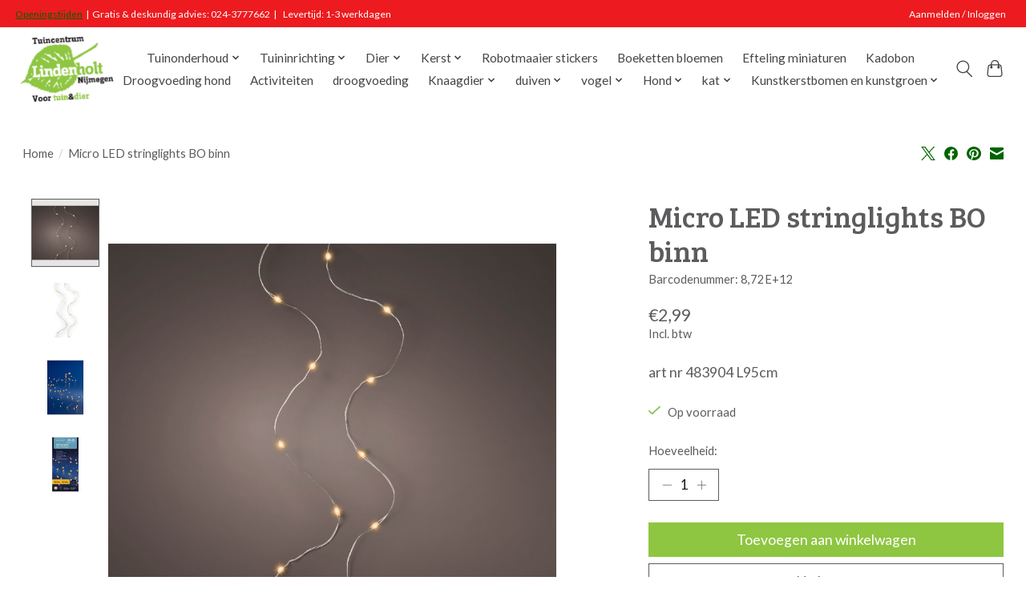

--- FILE ---
content_type: text/html;charset=utf-8
request_url: https://webshop.tuincentrumlindenholt.nl/micro-led-stringlights-bo-binn-137878056.html
body_size: 11232
content:
<!DOCTYPE html>
<html lang="nl">
  <head>
    <meta charset="utf-8"/>
<!-- [START] 'blocks/head.rain' -->
<!--

  (c) 2008-2026 Lightspeed Netherlands B.V.
  http://www.lightspeedhq.com
  Generated: 26-01-2026 @ 15:10:28

-->
<link rel="canonical" href="https://webshop.tuincentrumlindenholt.nl/micro-led-stringlights-bo-binn-137878056.html"/>
<link rel="alternate" href="https://webshop.tuincentrumlindenholt.nl/index.rss" type="application/rss+xml" title="Nieuwe producten"/>
<meta name="robots" content="noodp,noydir"/>
<meta name="google-site-verification" content="FIe_QKZuvRPqVSzaZGi-_vrzG_TaPjbbMokr1DeE6Ko"/>
<meta property="og:url" content="https://webshop.tuincentrumlindenholt.nl/micro-led-stringlights-bo-binn-137878056.html?source=facebook"/>
<meta property="og:site_name" content="Tuincentrum Lindenholt"/>
<meta property="og:title" content="kaemingk Micro LED stringlights BO binn"/>
<meta property="og:description" content="art nr 483904 L95cm Bestel planten, tuinartikelen, dierbenodigdheden en meer eenvoudig online bij Tuincentrum Lindenholt! Snel geleverd of gratis afhalen."/>
<meta property="og:image" content="https://cdn.webshopapp.com/shops/336228/files/412780564/kaemingk-micro-led-stringlights-bo-binn.jpg"/>
<!--[if lt IE 9]>
<script src="https://cdn.webshopapp.com/assets/html5shiv.js?2025-02-20"></script>
<![endif]-->
<!-- [END] 'blocks/head.rain' -->
    <title>kaemingk Micro LED stringlights BO binn - Tuincentrum Lindenholt</title>
    <meta name="description" content="art nr 483904 L95cm Bestel planten, tuinartikelen, dierbenodigdheden en meer eenvoudig online bij Tuincentrum Lindenholt! Snel geleverd of gratis afhalen." />
    <meta name="keywords" content="kaemingk, Micro, LED, stringlights, BO, binn" />
    <meta http-equiv="X-UA-Compatible" content="IE=edge">
    <meta name="viewport" content="width=device-width, initial-scale=1">
    <meta name="apple-mobile-web-app-capable" content="yes">
    <meta name="apple-mobile-web-app-status-bar-style" content="black">
    
    <script>document.getElementsByTagName("html")[0].className += " js";</script>

    <link rel="shortcut icon" href="https://cdn.webshopapp.com/shops/336228/themes/174583/v/1190031/assets/favicon.png?20220302155346" type="image/x-icon" />
    <link href='//fonts.googleapis.com/css?family=Lato:400,300,600&display=swap' rel='stylesheet' type='text/css'>
<link href='//fonts.googleapis.com/css?family=Bree%20Serif:400,300,600&display=swap' rel='stylesheet' type='text/css'>
    <link rel="stylesheet" href="https://cdn.webshopapp.com/assets/gui-2-0.css?2025-02-20" />
    <link rel="stylesheet" href="https://cdn.webshopapp.com/assets/gui-responsive-2-0.css?2025-02-20" />
    <link id="lightspeedframe" rel="stylesheet" href="https://cdn.webshopapp.com/shops/336228/themes/174583/assets/style.css?2026012513324720210104192718" />
    <!-- browsers not supporting CSS variables -->
    <script>
      if(!('CSS' in window) || !CSS.supports('color', 'var(--color-var)')) {var cfStyle = document.getElementById('lightspeedframe');if(cfStyle) {var href = cfStyle.getAttribute('href');href = href.replace('style.css', 'style-fallback.css');cfStyle.setAttribute('href', href);}}
    </script>
    <link rel="stylesheet" href="https://cdn.webshopapp.com/shops/336228/themes/174583/assets/settings.css?2026012513324720210104192718" />
    <link rel="stylesheet" href="https://cdn.webshopapp.com/shops/336228/themes/174583/assets/custom.css?2026012513324720210104192718" />

    <script src="https://cdn.webshopapp.com/assets/jquery-3-7-1.js?2025-02-20"></script>
    <script src="https://cdn.webshopapp.com/assets/jquery-ui-1-14-1.js?2025-02-20"></script>

  </head>
  <body>
    
          <header class="main-header main-header--mobile js-main-header position-relative">
  <div class="main-header__top-section">
    <div class="main-header__nav-grid justify-between@md container max-width-lg text-xs padding-y-xxs">
      <div><a href="https://lindenholt.webshopapp.com/service/openingstijden/">Openingstijden</a>&nbsp;&nbsp|&nbsp;&nbspGratis & deskundig advies: 024-3777662&nbsp;&nbsp|&nbsp;&nbsp;&nbsp Levertijd: 1-3 werkdagen</div>
      <ul class="main-header__list flex-grow flex-basis-0 justify-end@md display@md">        
                
                        <li class="main-header__item"><a href="https://webshop.tuincentrumlindenholt.nl/account/" class="main-header__link" title="Mijn account">Aanmelden / Inloggen</a></li>
      </ul>
    </div>
  </div>
  <div class="main-header__mobile-content container max-width-lg">
          <a href="https://webshop.tuincentrumlindenholt.nl/" class="main-header__logo" title="Webshop Tuincentrum Lindenholt (Nijmegen)">
        <img src="https://cdn.webshopapp.com/shops/336228/themes/174583/v/2804491/assets/logo.png?20260125133247" alt="Webshop Tuincentrum Lindenholt (Nijmegen)">
                <img src="https://cdn.webshopapp.com/shops/336228/themes/174583/v/2793567/assets/logo-white.png?20260125132843" class="main-header__logo-white" alt="Webshop Tuincentrum Lindenholt (Nijmegen)">
              </a>
        
    <div class="flex items-center">
            <button class="reset main-header__mobile-btn js-tab-focus" aria-controls="cartDrawer">
        <svg class="icon" viewBox="0 0 24 25" fill="none"><title>Winkelwagen in-/uitschakelen</title><path d="M2.90171 9.65153C3.0797 8.00106 4.47293 6.75 6.13297 6.75H17.867C19.527 6.75 20.9203 8.00105 21.0982 9.65153L22.1767 19.6515C22.3839 21.5732 20.8783 23.25 18.9454 23.25H5.05454C3.1217 23.25 1.61603 21.5732 1.82328 19.6515L2.90171 9.65153Z" stroke="currentColor" stroke-width="1.5" fill="none"/>
        <path d="M7.19995 9.6001V5.7001C7.19995 2.88345 9.4833 0.600098 12.3 0.600098C15.1166 0.600098 17.4 2.88345 17.4 5.7001V9.6001" stroke="currentColor" stroke-width="1.5" fill="none"/>
        <circle cx="7.19996" cy="10.2001" r="1.8" fill="currentColor"/>
        <ellipse cx="17.4" cy="10.2001" rx="1.8" ry="1.8" fill="currentColor"/></svg>
        <span class="sr-only">Winkelwagen</span>
              </button>

      <button class="reset anim-menu-btn js-anim-menu-btn main-header__nav-control js-tab-focus" aria-label="Toggle menu">
        <i class="anim-menu-btn__icon anim-menu-btn__icon--close" aria-hidden="true"></i>
      </button>
    </div>
  </div>

  <div class="main-header__nav" role="navigation">
    <div class="main-header__nav-grid justify-between@md container max-width-lg">
      <div class="main-header__nav-logo-wrapper flex-shrink-0">
        
                  <a href="https://webshop.tuincentrumlindenholt.nl/" class="main-header__logo" title="Webshop Tuincentrum Lindenholt (Nijmegen)">
            <img src="https://cdn.webshopapp.com/shops/336228/themes/174583/v/2804491/assets/logo.png?20260125133247" alt="Webshop Tuincentrum Lindenholt (Nijmegen)">
                        <img src="https://cdn.webshopapp.com/shops/336228/themes/174583/v/2793567/assets/logo-white.png?20260125132843" class="main-header__logo-white" alt="Webshop Tuincentrum Lindenholt (Nijmegen)">
                      </a>
              </div>
      
      <form action="https://webshop.tuincentrumlindenholt.nl/search/" method="get" role="search" class="padding-y-md hide@md">
        <label class="sr-only" for="searchInputMobile">Zoeken</label>
        <input class="header-v3__nav-form-control form-control width-100%" value="" autocomplete="off" type="search" name="q" id="searchInputMobile" placeholder="Zoeken ...">
      </form>

      <ul class="main-header__list flex-grow flex-basis-0 flex-wrap justify-center@md">
        
        
                <li class="main-header__item js-main-nav__item">
          <a class="main-header__link js-main-nav__control" href="https://webshop.tuincentrumlindenholt.nl/tuinonderhoud/">
            <span>Tuinonderhoud</span>            <svg class="main-header__dropdown-icon icon" viewBox="0 0 16 16"><polygon fill="currentColor" points="8,11.4 2.6,6 4,4.6 8,8.6 12,4.6 13.4,6 "></polygon></svg>                        <i class="main-header__arrow-icon" aria-hidden="true">
              <svg class="icon" viewBox="0 0 16 16">
                <g class="icon__group" fill="none" stroke="currentColor" stroke-linecap="square" stroke-miterlimit="10" stroke-width="2">
                  <path d="M2 2l12 12" />
                  <path d="M14 2L2 14" />
                </g>
              </svg>
            </i>
                        
          </a>
                    <ul class="main-header__dropdown">
            <li class="main-header__dropdown-item"><a href="https://webshop.tuincentrumlindenholt.nl/tuinonderhoud/" class="main-header__dropdown-link hide@md">Alle Tuinonderhoud</a></li>
                        <li class="main-header__dropdown-item">
              <a class="main-header__dropdown-link" href="https://webshop.tuincentrumlindenholt.nl/tuinonderhoud/plantenvoeding/">
                Plantenvoeding
                                              </a>

                          </li>
                        <li class="main-header__dropdown-item js-main-nav__item position-relative">
              <a class="main-header__dropdown-link js-main-nav__control flex justify-between " href="https://webshop.tuincentrumlindenholt.nl/tuinonderhoud/gazononderhoud/">
                Gazononderhoud
                <svg class="dropdown__desktop-icon icon" aria-hidden="true" viewBox="0 0 12 12"><polyline stroke-width="1" stroke="currentColor" fill="none" stroke-linecap="round" stroke-linejoin="round" points="3.5 0.5 9.5 6 3.5 11.5"></polyline></svg>                                <i class="main-header__arrow-icon" aria-hidden="true">
                  <svg class="icon" viewBox="0 0 16 16">
                    <g class="icon__group" fill="none" stroke="currentColor" stroke-linecap="square" stroke-miterlimit="10" stroke-width="2">
                      <path d="M2 2l12 12" />
                      <path d="M14 2L2 14" />
                    </g>
                  </svg>
                </i>
                              </a>

                            <ul class="main-header__dropdown">
                <li><a href="https://webshop.tuincentrumlindenholt.nl/tuinonderhoud/gazononderhoud/" class="main-header__dropdown-link hide@md">Alle Gazononderhoud</a></li>
                                <li><a class="main-header__dropdown-link" href="https://webshop.tuincentrumlindenholt.nl/tuinonderhoud/gazononderhoud/meststof/">Meststof</a></li>
                                <li><a class="main-header__dropdown-link" href="https://webshop.tuincentrumlindenholt.nl/tuinonderhoud/gazononderhoud/graszaden/">graszaden</a></li>
                              </ul>
                          </li>
                        <li class="main-header__dropdown-item js-main-nav__item position-relative">
              <a class="main-header__dropdown-link js-main-nav__control flex justify-between " href="https://webshop.tuincentrumlindenholt.nl/tuinonderhoud/tuingereedschap/">
                Tuingereedschap
                <svg class="dropdown__desktop-icon icon" aria-hidden="true" viewBox="0 0 12 12"><polyline stroke-width="1" stroke="currentColor" fill="none" stroke-linecap="round" stroke-linejoin="round" points="3.5 0.5 9.5 6 3.5 11.5"></polyline></svg>                                <i class="main-header__arrow-icon" aria-hidden="true">
                  <svg class="icon" viewBox="0 0 16 16">
                    <g class="icon__group" fill="none" stroke="currentColor" stroke-linecap="square" stroke-miterlimit="10" stroke-width="2">
                      <path d="M2 2l12 12" />
                      <path d="M14 2L2 14" />
                    </g>
                  </svg>
                </i>
                              </a>

                            <ul class="main-header__dropdown">
                <li><a href="https://webshop.tuincentrumlindenholt.nl/tuinonderhoud/tuingereedschap/" class="main-header__dropdown-link hide@md">Alle Tuingereedschap</a></li>
                                <li><a class="main-header__dropdown-link" href="https://webshop.tuincentrumlindenholt.nl/tuinonderhoud/tuingereedschap/accesoires/">Accesoires</a></li>
                              </ul>
                          </li>
                        <li class="main-header__dropdown-item js-main-nav__item position-relative">
              <a class="main-header__dropdown-link js-main-nav__control flex justify-between " href="https://webshop.tuincentrumlindenholt.nl/tuinonderhoud/schoeisel/">
                Schoeisel
                <svg class="dropdown__desktop-icon icon" aria-hidden="true" viewBox="0 0 12 12"><polyline stroke-width="1" stroke="currentColor" fill="none" stroke-linecap="round" stroke-linejoin="round" points="3.5 0.5 9.5 6 3.5 11.5"></polyline></svg>                                <i class="main-header__arrow-icon" aria-hidden="true">
                  <svg class="icon" viewBox="0 0 16 16">
                    <g class="icon__group" fill="none" stroke="currentColor" stroke-linecap="square" stroke-miterlimit="10" stroke-width="2">
                      <path d="M2 2l12 12" />
                      <path d="M14 2L2 14" />
                    </g>
                  </svg>
                </i>
                              </a>

                            <ul class="main-header__dropdown">
                <li><a href="https://webshop.tuincentrumlindenholt.nl/tuinonderhoud/schoeisel/" class="main-header__dropdown-link hide@md">Alle Schoeisel</a></li>
                                <li><a class="main-header__dropdown-link" href="https://webshop.tuincentrumlindenholt.nl/tuinonderhoud/schoeisel/tuinklompen/">Tuinklompen</a></li>
                                <li><a class="main-header__dropdown-link" href="https://webshop.tuincentrumlindenholt.nl/tuinonderhoud/schoeisel/laarzen/">Laarzen</a></li>
                                <li><a class="main-header__dropdown-link" href="https://webshop.tuincentrumlindenholt.nl/tuinonderhoud/schoeisel/werkschoenen/">Werkschoenen</a></li>
                              </ul>
                          </li>
                        <li class="main-header__dropdown-item">
              <a class="main-header__dropdown-link" href="https://webshop.tuincentrumlindenholt.nl/tuinonderhoud/bodemverbeteraar/">
                Bodemverbeteraar
                                              </a>

                          </li>
                        <li class="main-header__dropdown-item">
              <a class="main-header__dropdown-link" href="https://webshop.tuincentrumlindenholt.nl/tuinonderhoud/potgrond/">
                Potgrond
                                              </a>

                          </li>
                        <li class="main-header__dropdown-item">
              <a class="main-header__dropdown-link" href="https://webshop.tuincentrumlindenholt.nl/tuinonderhoud/natuurlijke-bestrijding/">
                Natuurlijke bestrijding
                                              </a>

                          </li>
                        <li class="main-header__dropdown-item">
              <a class="main-header__dropdown-link" href="https://webshop.tuincentrumlindenholt.nl/tuinonderhoud/zand-en-grind/">
                Zand en grind
                                              </a>

                          </li>
                      </ul>
                  </li>
                <li class="main-header__item js-main-nav__item">
          <a class="main-header__link js-main-nav__control" href="https://webshop.tuincentrumlindenholt.nl/tuininrichting/">
            <span>Tuininrichting</span>            <svg class="main-header__dropdown-icon icon" viewBox="0 0 16 16"><polygon fill="currentColor" points="8,11.4 2.6,6 4,4.6 8,8.6 12,4.6 13.4,6 "></polygon></svg>                        <i class="main-header__arrow-icon" aria-hidden="true">
              <svg class="icon" viewBox="0 0 16 16">
                <g class="icon__group" fill="none" stroke="currentColor" stroke-linecap="square" stroke-miterlimit="10" stroke-width="2">
                  <path d="M2 2l12 12" />
                  <path d="M14 2L2 14" />
                </g>
              </svg>
            </i>
                        
          </a>
                    <ul class="main-header__dropdown">
            <li class="main-header__dropdown-item"><a href="https://webshop.tuincentrumlindenholt.nl/tuininrichting/" class="main-header__dropdown-link hide@md">Alle Tuininrichting</a></li>
                        <li class="main-header__dropdown-item">
              <a class="main-header__dropdown-link" href="https://webshop.tuincentrumlindenholt.nl/tuininrichting/deurmatten/">
                Deurmatten
                                              </a>

                          </li>
                        <li class="main-header__dropdown-item js-main-nav__item position-relative">
              <a class="main-header__dropdown-link js-main-nav__control flex justify-between " href="https://webshop.tuincentrumlindenholt.nl/tuininrichting/tonnen-en-vaten/">
                Tonnen en Vaten
                <svg class="dropdown__desktop-icon icon" aria-hidden="true" viewBox="0 0 12 12"><polyline stroke-width="1" stroke="currentColor" fill="none" stroke-linecap="round" stroke-linejoin="round" points="3.5 0.5 9.5 6 3.5 11.5"></polyline></svg>                                <i class="main-header__arrow-icon" aria-hidden="true">
                  <svg class="icon" viewBox="0 0 16 16">
                    <g class="icon__group" fill="none" stroke="currentColor" stroke-linecap="square" stroke-miterlimit="10" stroke-width="2">
                      <path d="M2 2l12 12" />
                      <path d="M14 2L2 14" />
                    </g>
                  </svg>
                </i>
                              </a>

                            <ul class="main-header__dropdown">
                <li><a href="https://webshop.tuincentrumlindenholt.nl/tuininrichting/tonnen-en-vaten/" class="main-header__dropdown-link hide@md">Alle Tonnen en Vaten</a></li>
                                <li><a class="main-header__dropdown-link" href="https://webshop.tuincentrumlindenholt.nl/tuininrichting/tonnen-en-vaten/regentonnen/">Regentonnen</a></li>
                                <li><a class="main-header__dropdown-link" href="https://webshop.tuincentrumlindenholt.nl/tuininrichting/tonnen-en-vaten/vulautomaten/">Vulautomaten</a></li>
                                <li><a class="main-header__dropdown-link" href="https://webshop.tuincentrumlindenholt.nl/tuininrichting/tonnen-en-vaten/regenton-accessoires/">Regenton Accessoires</a></li>
                                <li><a class="main-header__dropdown-link" href="https://webshop.tuincentrumlindenholt.nl/tuininrichting/tonnen-en-vaten/compostbakken/">Compostbakken</a></li>
                                <li><a class="main-header__dropdown-link" href="https://webshop.tuincentrumlindenholt.nl/tuininrichting/tonnen-en-vaten/kuipen/">Kuipen</a></li>
                              </ul>
                          </li>
                        <li class="main-header__dropdown-item js-main-nav__item position-relative">
              <a class="main-header__dropdown-link js-main-nav__control flex justify-between " href="https://webshop.tuincentrumlindenholt.nl/tuininrichting/dieren-in-de-tuin/">
                Dieren in de Tuin
                <svg class="dropdown__desktop-icon icon" aria-hidden="true" viewBox="0 0 12 12"><polyline stroke-width="1" stroke="currentColor" fill="none" stroke-linecap="round" stroke-linejoin="round" points="3.5 0.5 9.5 6 3.5 11.5"></polyline></svg>                                <i class="main-header__arrow-icon" aria-hidden="true">
                  <svg class="icon" viewBox="0 0 16 16">
                    <g class="icon__group" fill="none" stroke="currentColor" stroke-linecap="square" stroke-miterlimit="10" stroke-width="2">
                      <path d="M2 2l12 12" />
                      <path d="M14 2L2 14" />
                    </g>
                  </svg>
                </i>
                              </a>

                            <ul class="main-header__dropdown">
                <li><a href="https://webshop.tuincentrumlindenholt.nl/tuininrichting/dieren-in-de-tuin/" class="main-header__dropdown-link hide@md">Alle Dieren in de Tuin</a></li>
                                <li><a class="main-header__dropdown-link" href="https://webshop.tuincentrumlindenholt.nl/tuininrichting/dieren-in-de-tuin/overige-huisjes/">Overige huisjes</a></li>
                              </ul>
                          </li>
                        <li class="main-header__dropdown-item">
              <a class="main-header__dropdown-link" href="https://webshop.tuincentrumlindenholt.nl/tuininrichting/graszoden/">
                Graszoden
                                              </a>

                          </li>
                        <li class="main-header__dropdown-item js-main-nav__item position-relative">
              <a class="main-header__dropdown-link js-main-nav__control flex justify-between " href="https://webshop.tuincentrumlindenholt.nl/tuininrichting/tuinhout-tuinafscheiding-11389597/">
                Tuinhout/Tuinafscheiding
                <svg class="dropdown__desktop-icon icon" aria-hidden="true" viewBox="0 0 12 12"><polyline stroke-width="1" stroke="currentColor" fill="none" stroke-linecap="round" stroke-linejoin="round" points="3.5 0.5 9.5 6 3.5 11.5"></polyline></svg>                                <i class="main-header__arrow-icon" aria-hidden="true">
                  <svg class="icon" viewBox="0 0 16 16">
                    <g class="icon__group" fill="none" stroke="currentColor" stroke-linecap="square" stroke-miterlimit="10" stroke-width="2">
                      <path d="M2 2l12 12" />
                      <path d="M14 2L2 14" />
                    </g>
                  </svg>
                </i>
                              </a>

                            <ul class="main-header__dropdown">
                <li><a href="https://webshop.tuincentrumlindenholt.nl/tuininrichting/tuinhout-tuinafscheiding-11389597/" class="main-header__dropdown-link hide@md">Alle Tuinhout/Tuinafscheiding</a></li>
                                <li><a class="main-header__dropdown-link" href="https://webshop.tuincentrumlindenholt.nl/tuininrichting/tuinhout-tuinafscheiding-11389597/gaaspanelen/">Gaaspanelen</a></li>
                                <li><a class="main-header__dropdown-link" href="https://webshop.tuincentrumlindenholt.nl/tuininrichting/tuinhout-tuinafscheiding-11389597/vierkante-palen/">Vierkante palen</a></li>
                                <li><a class="main-header__dropdown-link" href="https://webshop.tuincentrumlindenholt.nl/tuininrichting/tuinhout-tuinafscheiding-11389597/ronde-palen/">Ronde palen</a></li>
                                <li><a class="main-header__dropdown-link" href="https://webshop.tuincentrumlindenholt.nl/tuininrichting/tuinhout-tuinafscheiding-11389597/planken/">Planken</a></li>
                                <li><a class="main-header__dropdown-link" href="https://webshop.tuincentrumlindenholt.nl/tuininrichting/tuinhout-tuinafscheiding-11389597/tuinpoorten/">Tuinpoorten</a></li>
                                <li><a class="main-header__dropdown-link" href="https://webshop.tuincentrumlindenholt.nl/tuininrichting/tuinhout-tuinafscheiding-11389597/tuinschutting/">Tuinschutting</a></li>
                              </ul>
                          </li>
                        <li class="main-header__dropdown-item">
              <a class="main-header__dropdown-link" href="https://webshop.tuincentrumlindenholt.nl/tuininrichting/vlaggen/">
                Vlaggen
                                              </a>

                          </li>
                        <li class="main-header__dropdown-item">
              <a class="main-header__dropdown-link" href="https://webshop.tuincentrumlindenholt.nl/tuininrichting/perkplanten/">
                Perkplanten
                                              </a>

                          </li>
                        <li class="main-header__dropdown-item js-main-nav__item position-relative">
              <a class="main-header__dropdown-link js-main-nav__control flex justify-between " href="https://webshop.tuincentrumlindenholt.nl/tuininrichting/buitenpotten/">
                Buitenpotten
                <svg class="dropdown__desktop-icon icon" aria-hidden="true" viewBox="0 0 12 12"><polyline stroke-width="1" stroke="currentColor" fill="none" stroke-linecap="round" stroke-linejoin="round" points="3.5 0.5 9.5 6 3.5 11.5"></polyline></svg>                                <i class="main-header__arrow-icon" aria-hidden="true">
                  <svg class="icon" viewBox="0 0 16 16">
                    <g class="icon__group" fill="none" stroke="currentColor" stroke-linecap="square" stroke-miterlimit="10" stroke-width="2">
                      <path d="M2 2l12 12" />
                      <path d="M14 2L2 14" />
                    </g>
                  </svg>
                </i>
                              </a>

                            <ul class="main-header__dropdown">
                <li><a href="https://webshop.tuincentrumlindenholt.nl/tuininrichting/buitenpotten/" class="main-header__dropdown-link hide@md">Alle Buitenpotten</a></li>
                                <li><a class="main-header__dropdown-link" href="https://webshop.tuincentrumlindenholt.nl/tuininrichting/buitenpotten/kunststof-potten/">Kunststof potten</a></li>
                              </ul>
                          </li>
                      </ul>
                  </li>
                <li class="main-header__item js-main-nav__item">
          <a class="main-header__link js-main-nav__control" href="https://webshop.tuincentrumlindenholt.nl/dier/">
            <span>Dier</span>            <svg class="main-header__dropdown-icon icon" viewBox="0 0 16 16"><polygon fill="currentColor" points="8,11.4 2.6,6 4,4.6 8,8.6 12,4.6 13.4,6 "></polygon></svg>                        <i class="main-header__arrow-icon" aria-hidden="true">
              <svg class="icon" viewBox="0 0 16 16">
                <g class="icon__group" fill="none" stroke="currentColor" stroke-linecap="square" stroke-miterlimit="10" stroke-width="2">
                  <path d="M2 2l12 12" />
                  <path d="M14 2L2 14" />
                </g>
              </svg>
            </i>
                        
          </a>
                    <ul class="main-header__dropdown">
            <li class="main-header__dropdown-item"><a href="https://webshop.tuincentrumlindenholt.nl/dier/" class="main-header__dropdown-link hide@md">Alle Dier</a></li>
                        <li class="main-header__dropdown-item js-main-nav__item position-relative">
              <a class="main-header__dropdown-link js-main-nav__control flex justify-between " href="https://webshop.tuincentrumlindenholt.nl/dier/kat/">
                kat
                <svg class="dropdown__desktop-icon icon" aria-hidden="true" viewBox="0 0 12 12"><polyline stroke-width="1" stroke="currentColor" fill="none" stroke-linecap="round" stroke-linejoin="round" points="3.5 0.5 9.5 6 3.5 11.5"></polyline></svg>                                <i class="main-header__arrow-icon" aria-hidden="true">
                  <svg class="icon" viewBox="0 0 16 16">
                    <g class="icon__group" fill="none" stroke="currentColor" stroke-linecap="square" stroke-miterlimit="10" stroke-width="2">
                      <path d="M2 2l12 12" />
                      <path d="M14 2L2 14" />
                    </g>
                  </svg>
                </i>
                              </a>

                            <ul class="main-header__dropdown">
                <li><a href="https://webshop.tuincentrumlindenholt.nl/dier/kat/" class="main-header__dropdown-link hide@md">Alle kat</a></li>
                                <li><a class="main-header__dropdown-link" href="https://webshop.tuincentrumlindenholt.nl/dier/kat/kattenbakvulling/">kattenbakvulling</a></li>
                                <li><a class="main-header__dropdown-link" href="https://webshop.tuincentrumlindenholt.nl/dier/kat/droogvoeding/">droogvoeding</a></li>
                                <li><a class="main-header__dropdown-link" href="https://webshop.tuincentrumlindenholt.nl/dier/kat/blik-en-natvoeding/">blik en natvoeding</a></li>
                                <li><a class="main-header__dropdown-link" href="https://webshop.tuincentrumlindenholt.nl/dier/kat/vers-vlees/">Vers vlees</a></li>
                                <li><a class="main-header__dropdown-link" href="https://webshop.tuincentrumlindenholt.nl/dier/kat/blikvoeding-en-natvoeding/">Blikvoeding en natvoeding</a></li>
                                <li><a class="main-header__dropdown-link" href="https://webshop.tuincentrumlindenholt.nl/dier/kat/kattensnacks/">kattensnacks</a></li>
                              </ul>
                          </li>
                        <li class="main-header__dropdown-item js-main-nav__item position-relative">
              <a class="main-header__dropdown-link js-main-nav__control flex justify-between " href="https://webshop.tuincentrumlindenholt.nl/dier/hond/">
                Hond
                <svg class="dropdown__desktop-icon icon" aria-hidden="true" viewBox="0 0 12 12"><polyline stroke-width="1" stroke="currentColor" fill="none" stroke-linecap="round" stroke-linejoin="round" points="3.5 0.5 9.5 6 3.5 11.5"></polyline></svg>                                <i class="main-header__arrow-icon" aria-hidden="true">
                  <svg class="icon" viewBox="0 0 16 16">
                    <g class="icon__group" fill="none" stroke="currentColor" stroke-linecap="square" stroke-miterlimit="10" stroke-width="2">
                      <path d="M2 2l12 12" />
                      <path d="M14 2L2 14" />
                    </g>
                  </svg>
                </i>
                              </a>

                            <ul class="main-header__dropdown">
                <li><a href="https://webshop.tuincentrumlindenholt.nl/dier/hond/" class="main-header__dropdown-link hide@md">Alle Hond</a></li>
                                <li><a class="main-header__dropdown-link" href="https://webshop.tuincentrumlindenholt.nl/dier/hond/droogvoeding-hond/">Droogvoeding hond</a></li>
                                <li><a class="main-header__dropdown-link" href="https://webshop.tuincentrumlindenholt.nl/dier/hond/blikvoeding-en-natvoeding/">Blikvoeding en natvoeding</a></li>
                                <li><a class="main-header__dropdown-link" href="https://webshop.tuincentrumlindenholt.nl/dier/hond/vers-vlees/">Vers vlees</a></li>
                                <li><a class="main-header__dropdown-link" href="https://webshop.tuincentrumlindenholt.nl/dier/hond/hondensnacks/">hondensnacks</a></li>
                                <li><a class="main-header__dropdown-link" href="https://webshop.tuincentrumlindenholt.nl/dier/hond/kussens/">Kussens</a></li>
                              </ul>
                          </li>
                        <li class="main-header__dropdown-item js-main-nav__item position-relative">
              <a class="main-header__dropdown-link js-main-nav__control flex justify-between " href="https://webshop.tuincentrumlindenholt.nl/dier/knaagdier/">
                Knaagdier
                <svg class="dropdown__desktop-icon icon" aria-hidden="true" viewBox="0 0 12 12"><polyline stroke-width="1" stroke="currentColor" fill="none" stroke-linecap="round" stroke-linejoin="round" points="3.5 0.5 9.5 6 3.5 11.5"></polyline></svg>                                <i class="main-header__arrow-icon" aria-hidden="true">
                  <svg class="icon" viewBox="0 0 16 16">
                    <g class="icon__group" fill="none" stroke="currentColor" stroke-linecap="square" stroke-miterlimit="10" stroke-width="2">
                      <path d="M2 2l12 12" />
                      <path d="M14 2L2 14" />
                    </g>
                  </svg>
                </i>
                              </a>

                            <ul class="main-header__dropdown">
                <li><a href="https://webshop.tuincentrumlindenholt.nl/dier/knaagdier/" class="main-header__dropdown-link hide@md">Alle Knaagdier</a></li>
                                <li><a class="main-header__dropdown-link" href="https://webshop.tuincentrumlindenholt.nl/dier/knaagdier/knaagdierenvoeding/">Knaagdierenvoeding</a></li>
                                <li><a class="main-header__dropdown-link" href="https://webshop.tuincentrumlindenholt.nl/dier/knaagdier/bodembedekking/">bodembedekking</a></li>
                                <li><a class="main-header__dropdown-link" href="https://webshop.tuincentrumlindenholt.nl/dier/knaagdier/hooi-en-stro/">hooi en stro</a></li>
                                <li><a class="main-header__dropdown-link" href="https://webshop.tuincentrumlindenholt.nl/dier/knaagdier/knaagdiervoer/">knaagdiervoer</a></li>
                                <li><a class="main-header__dropdown-link" href="https://webshop.tuincentrumlindenholt.nl/dier/knaagdier/knaagdiersnacks/">knaagdiersnacks</a></li>
                              </ul>
                          </li>
                        <li class="main-header__dropdown-item js-main-nav__item position-relative">
              <a class="main-header__dropdown-link js-main-nav__control flex justify-between " href="https://webshop.tuincentrumlindenholt.nl/dier/vogel/">
                vogel 
                <svg class="dropdown__desktop-icon icon" aria-hidden="true" viewBox="0 0 12 12"><polyline stroke-width="1" stroke="currentColor" fill="none" stroke-linecap="round" stroke-linejoin="round" points="3.5 0.5 9.5 6 3.5 11.5"></polyline></svg>                                <i class="main-header__arrow-icon" aria-hidden="true">
                  <svg class="icon" viewBox="0 0 16 16">
                    <g class="icon__group" fill="none" stroke="currentColor" stroke-linecap="square" stroke-miterlimit="10" stroke-width="2">
                      <path d="M2 2l12 12" />
                      <path d="M14 2L2 14" />
                    </g>
                  </svg>
                </i>
                              </a>

                            <ul class="main-header__dropdown">
                <li><a href="https://webshop.tuincentrumlindenholt.nl/dier/vogel/" class="main-header__dropdown-link hide@md">Alle vogel </a></li>
                                <li><a class="main-header__dropdown-link" href="https://webshop.tuincentrumlindenholt.nl/dier/vogel/bodembedekking/">bodembedekking</a></li>
                                <li><a class="main-header__dropdown-link" href="https://webshop.tuincentrumlindenholt.nl/dier/vogel/kooi-en-volierevogelvoer/">Kooi- en volierevogelvoer</a></li>
                                <li><a class="main-header__dropdown-link" href="https://webshop.tuincentrumlindenholt.nl/dier/vogel/buitenvogels/">buitenvogels</a></li>
                                <li><a class="main-header__dropdown-link" href="https://webshop.tuincentrumlindenholt.nl/dier/vogel/bijproducten/">bijproducten</a></li>
                                <li><a class="main-header__dropdown-link" href="https://webshop.tuincentrumlindenholt.nl/dier/vogel/vogelsnacks/">vogelsnacks</a></li>
                              </ul>
                          </li>
                        <li class="main-header__dropdown-item js-main-nav__item position-relative">
              <a class="main-header__dropdown-link js-main-nav__control flex justify-between " href="https://webshop.tuincentrumlindenholt.nl/dier/boerderijdieren/">
                boerderijdieren
                <svg class="dropdown__desktop-icon icon" aria-hidden="true" viewBox="0 0 12 12"><polyline stroke-width="1" stroke="currentColor" fill="none" stroke-linecap="round" stroke-linejoin="round" points="3.5 0.5 9.5 6 3.5 11.5"></polyline></svg>                                <i class="main-header__arrow-icon" aria-hidden="true">
                  <svg class="icon" viewBox="0 0 16 16">
                    <g class="icon__group" fill="none" stroke="currentColor" stroke-linecap="square" stroke-miterlimit="10" stroke-width="2">
                      <path d="M2 2l12 12" />
                      <path d="M14 2L2 14" />
                    </g>
                  </svg>
                </i>
                              </a>

                            <ul class="main-header__dropdown">
                <li><a href="https://webshop.tuincentrumlindenholt.nl/dier/boerderijdieren/" class="main-header__dropdown-link hide@md">Alle boerderijdieren</a></li>
                                <li><a class="main-header__dropdown-link" href="https://webshop.tuincentrumlindenholt.nl/dier/boerderijdieren/voeding/">voeding</a></li>
                              </ul>
                          </li>
                        <li class="main-header__dropdown-item js-main-nav__item position-relative">
              <a class="main-header__dropdown-link js-main-nav__control flex justify-between " href="https://webshop.tuincentrumlindenholt.nl/dier/kippen/">
                kippen
                <svg class="dropdown__desktop-icon icon" aria-hidden="true" viewBox="0 0 12 12"><polyline stroke-width="1" stroke="currentColor" fill="none" stroke-linecap="round" stroke-linejoin="round" points="3.5 0.5 9.5 6 3.5 11.5"></polyline></svg>                                <i class="main-header__arrow-icon" aria-hidden="true">
                  <svg class="icon" viewBox="0 0 16 16">
                    <g class="icon__group" fill="none" stroke="currentColor" stroke-linecap="square" stroke-miterlimit="10" stroke-width="2">
                      <path d="M2 2l12 12" />
                      <path d="M14 2L2 14" />
                    </g>
                  </svg>
                </i>
                              </a>

                            <ul class="main-header__dropdown">
                <li><a href="https://webshop.tuincentrumlindenholt.nl/dier/kippen/" class="main-header__dropdown-link hide@md">Alle kippen</a></li>
                                <li><a class="main-header__dropdown-link" href="https://webshop.tuincentrumlindenholt.nl/dier/kippen/kippenvoer/">kippenvoer</a></li>
                              </ul>
                          </li>
                        <li class="main-header__dropdown-item js-main-nav__item position-relative">
              <a class="main-header__dropdown-link js-main-nav__control flex justify-between " href="https://webshop.tuincentrumlindenholt.nl/dier/duiven/">
                duiven
                <svg class="dropdown__desktop-icon icon" aria-hidden="true" viewBox="0 0 12 12"><polyline stroke-width="1" stroke="currentColor" fill="none" stroke-linecap="round" stroke-linejoin="round" points="3.5 0.5 9.5 6 3.5 11.5"></polyline></svg>                                <i class="main-header__arrow-icon" aria-hidden="true">
                  <svg class="icon" viewBox="0 0 16 16">
                    <g class="icon__group" fill="none" stroke="currentColor" stroke-linecap="square" stroke-miterlimit="10" stroke-width="2">
                      <path d="M2 2l12 12" />
                      <path d="M14 2L2 14" />
                    </g>
                  </svg>
                </i>
                              </a>

                            <ul class="main-header__dropdown">
                <li><a href="https://webshop.tuincentrumlindenholt.nl/dier/duiven/" class="main-header__dropdown-link hide@md">Alle duiven</a></li>
                                <li><a class="main-header__dropdown-link" href="https://webshop.tuincentrumlindenholt.nl/dier/duiven/duivenvoer/">duivenvoer</a></li>
                                <li><a class="main-header__dropdown-link" href="https://webshop.tuincentrumlindenholt.nl/dier/duiven/bijproducten/">bijproducten</a></li>
                              </ul>
                          </li>
                      </ul>
                  </li>
                <li class="main-header__item js-main-nav__item">
          <a class="main-header__link js-main-nav__control" href="https://webshop.tuincentrumlindenholt.nl/kerst/">
            <span>Kerst</span>            <svg class="main-header__dropdown-icon icon" viewBox="0 0 16 16"><polygon fill="currentColor" points="8,11.4 2.6,6 4,4.6 8,8.6 12,4.6 13.4,6 "></polygon></svg>                        <i class="main-header__arrow-icon" aria-hidden="true">
              <svg class="icon" viewBox="0 0 16 16">
                <g class="icon__group" fill="none" stroke="currentColor" stroke-linecap="square" stroke-miterlimit="10" stroke-width="2">
                  <path d="M2 2l12 12" />
                  <path d="M14 2L2 14" />
                </g>
              </svg>
            </i>
                        
          </a>
                    <ul class="main-header__dropdown">
            <li class="main-header__dropdown-item"><a href="https://webshop.tuincentrumlindenholt.nl/kerst/" class="main-header__dropdown-link hide@md">Alle Kerst</a></li>
                        <li class="main-header__dropdown-item">
              <a class="main-header__dropdown-link" href="https://webshop.tuincentrumlindenholt.nl/kerst/kerstdecoratie/">
                Kerstdecoratie
                                              </a>

                          </li>
                        <li class="main-header__dropdown-item">
              <a class="main-header__dropdown-link" href="https://webshop.tuincentrumlindenholt.nl/kerst/kerstversiering/">
                kerstversiering
                                              </a>

                          </li>
                        <li class="main-header__dropdown-item">
              <a class="main-header__dropdown-link" href="https://webshop.tuincentrumlindenholt.nl/kerst/kerstballen/">
                kerstballen
                                              </a>

                          </li>
                        <li class="main-header__dropdown-item">
              <a class="main-header__dropdown-link" href="https://webshop.tuincentrumlindenholt.nl/kerst/pieken/">
                pieken
                                              </a>

                          </li>
                        <li class="main-header__dropdown-item">
              <a class="main-header__dropdown-link" href="https://webshop.tuincentrumlindenholt.nl/kerst/kaarsen-en-toebehoren/">
                kaarsen en toebehoren
                                              </a>

                          </li>
                        <li class="main-header__dropdown-item">
              <a class="main-header__dropdown-link" href="https://webshop.tuincentrumlindenholt.nl/kerst/kunstkerstbomen-en-kunstgroen/">
                Kunstkerstbomen en kunstgroen
                                              </a>

                          </li>
                        <li class="main-header__dropdown-item">
              <a class="main-header__dropdown-link" href="https://webshop.tuincentrumlindenholt.nl/kerst/kerststal/">
                kerststal
                                              </a>

                          </li>
                        <li class="main-header__dropdown-item">
              <a class="main-header__dropdown-link" href="https://webshop.tuincentrumlindenholt.nl/kerst/kerstverlichting/">
                Kerstverlichting
                                              </a>

                          </li>
                        <li class="main-header__dropdown-item">
              <a class="main-header__dropdown-link" href="https://webshop.tuincentrumlindenholt.nl/kerst/kerstballen-nijmegen/">
                Kerstballen nijmegen
                                              </a>

                          </li>
                      </ul>
                  </li>
                <li class="main-header__item">
          <a class="main-header__link" href="https://webshop.tuincentrumlindenholt.nl/robotmaaier-stickers/">
            Robotmaaier stickers                                    
          </a>
                  </li>
                <li class="main-header__item">
          <a class="main-header__link" href="https://webshop.tuincentrumlindenholt.nl/boeketten-bloemen/">
            Boeketten bloemen                                    
          </a>
                  </li>
                <li class="main-header__item">
          <a class="main-header__link" href="https://webshop.tuincentrumlindenholt.nl/efteling-miniaturen/">
            Efteling miniaturen                                    
          </a>
                  </li>
                <li class="main-header__item">
          <a class="main-header__link" href="https://webshop.tuincentrumlindenholt.nl/kadobon/">
            Kadobon                                    
          </a>
                  </li>
                <li class="main-header__item">
          <a class="main-header__link" href="https://webshop.tuincentrumlindenholt.nl/droogvoeding-hond/">
            Droogvoeding hond                                    
          </a>
                  </li>
                <li class="main-header__item">
          <a class="main-header__link" href="https://webshop.tuincentrumlindenholt.nl/activiteiten/">
            Activiteiten                                    
          </a>
                  </li>
                <li class="main-header__item">
          <a class="main-header__link" href="https://webshop.tuincentrumlindenholt.nl/droogvoeding/">
            droogvoeding                                    
          </a>
                  </li>
                <li class="main-header__item js-main-nav__item">
          <a class="main-header__link js-main-nav__control" href="https://webshop.tuincentrumlindenholt.nl/knaagdier/">
            <span>Knaagdier</span>            <svg class="main-header__dropdown-icon icon" viewBox="0 0 16 16"><polygon fill="currentColor" points="8,11.4 2.6,6 4,4.6 8,8.6 12,4.6 13.4,6 "></polygon></svg>                        <i class="main-header__arrow-icon" aria-hidden="true">
              <svg class="icon" viewBox="0 0 16 16">
                <g class="icon__group" fill="none" stroke="currentColor" stroke-linecap="square" stroke-miterlimit="10" stroke-width="2">
                  <path d="M2 2l12 12" />
                  <path d="M14 2L2 14" />
                </g>
              </svg>
            </i>
                        
          </a>
                    <ul class="main-header__dropdown">
            <li class="main-header__dropdown-item"><a href="https://webshop.tuincentrumlindenholt.nl/knaagdier/" class="main-header__dropdown-link hide@md">Alle Knaagdier</a></li>
                        <li class="main-header__dropdown-item">
              <a class="main-header__dropdown-link" href="https://webshop.tuincentrumlindenholt.nl/knaagdier/">
                Knaagdierenvoeding
                                              </a>

                          </li>
                        <li class="main-header__dropdown-item">
              <a class="main-header__dropdown-link" href="https://webshop.tuincentrumlindenholt.nl/knaagdier/bodembedekking/">
                bodembedekking
                                              </a>

                          </li>
                        <li class="main-header__dropdown-item">
              <a class="main-header__dropdown-link" href="https://webshop.tuincentrumlindenholt.nl/knaagdier/hooi-en-stro/">
                hooi en stro
                                              </a>

                          </li>
                      </ul>
                  </li>
                <li class="main-header__item js-main-nav__item">
          <a class="main-header__link js-main-nav__control" href="https://webshop.tuincentrumlindenholt.nl/duiven/">
            <span>duiven</span>            <svg class="main-header__dropdown-icon icon" viewBox="0 0 16 16"><polygon fill="currentColor" points="8,11.4 2.6,6 4,4.6 8,8.6 12,4.6 13.4,6 "></polygon></svg>                        <i class="main-header__arrow-icon" aria-hidden="true">
              <svg class="icon" viewBox="0 0 16 16">
                <g class="icon__group" fill="none" stroke="currentColor" stroke-linecap="square" stroke-miterlimit="10" stroke-width="2">
                  <path d="M2 2l12 12" />
                  <path d="M14 2L2 14" />
                </g>
              </svg>
            </i>
                        
          </a>
                    <ul class="main-header__dropdown">
            <li class="main-header__dropdown-item"><a href="https://webshop.tuincentrumlindenholt.nl/duiven/" class="main-header__dropdown-link hide@md">Alle duiven</a></li>
                        <li class="main-header__dropdown-item">
              <a class="main-header__dropdown-link" href="https://webshop.tuincentrumlindenholt.nl/duiven/bijproducten/">
                bijproducten
                                              </a>

                          </li>
                      </ul>
                  </li>
                <li class="main-header__item js-main-nav__item">
          <a class="main-header__link js-main-nav__control" href="https://webshop.tuincentrumlindenholt.nl/vogel/">
            <span>vogel </span>            <svg class="main-header__dropdown-icon icon" viewBox="0 0 16 16"><polygon fill="currentColor" points="8,11.4 2.6,6 4,4.6 8,8.6 12,4.6 13.4,6 "></polygon></svg>                        <i class="main-header__arrow-icon" aria-hidden="true">
              <svg class="icon" viewBox="0 0 16 16">
                <g class="icon__group" fill="none" stroke="currentColor" stroke-linecap="square" stroke-miterlimit="10" stroke-width="2">
                  <path d="M2 2l12 12" />
                  <path d="M14 2L2 14" />
                </g>
              </svg>
            </i>
                        
          </a>
                    <ul class="main-header__dropdown">
            <li class="main-header__dropdown-item"><a href="https://webshop.tuincentrumlindenholt.nl/vogel/" class="main-header__dropdown-link hide@md">Alle vogel </a></li>
                        <li class="main-header__dropdown-item">
              <a class="main-header__dropdown-link" href="https://webshop.tuincentrumlindenholt.nl/vogel/bodembedekking/">
                bodembedekking
                                              </a>

                          </li>
                        <li class="main-header__dropdown-item">
              <a class="main-header__dropdown-link" href="https://webshop.tuincentrumlindenholt.nl/vogel/kooi-en-volierevogelvoer/">
                Kooi- en volierevogelvoer
                                              </a>

                          </li>
                      </ul>
                  </li>
                <li class="main-header__item js-main-nav__item">
          <a class="main-header__link js-main-nav__control" href="https://webshop.tuincentrumlindenholt.nl/hond/">
            <span>Hond</span>            <svg class="main-header__dropdown-icon icon" viewBox="0 0 16 16"><polygon fill="currentColor" points="8,11.4 2.6,6 4,4.6 8,8.6 12,4.6 13.4,6 "></polygon></svg>                        <i class="main-header__arrow-icon" aria-hidden="true">
              <svg class="icon" viewBox="0 0 16 16">
                <g class="icon__group" fill="none" stroke="currentColor" stroke-linecap="square" stroke-miterlimit="10" stroke-width="2">
                  <path d="M2 2l12 12" />
                  <path d="M14 2L2 14" />
                </g>
              </svg>
            </i>
                        
          </a>
                    <ul class="main-header__dropdown">
            <li class="main-header__dropdown-item"><a href="https://webshop.tuincentrumlindenholt.nl/hond/" class="main-header__dropdown-link hide@md">Alle Hond</a></li>
                        <li class="main-header__dropdown-item">
              <a class="main-header__dropdown-link" href="https://webshop.tuincentrumlindenholt.nl/hond/droogvoeding-hond/">
                Droogvoeding hond
                                              </a>

                          </li>
                        <li class="main-header__dropdown-item">
              <a class="main-header__dropdown-link" href="https://webshop.tuincentrumlindenholt.nl/hond/hondensnacks/">
                hondensnacks
                                              </a>

                          </li>
                        <li class="main-header__dropdown-item">
              <a class="main-header__dropdown-link" href="https://webshop.tuincentrumlindenholt.nl/hond/blikvoeding-en-natvoeding/">
                Blikvoeding en natvoeding
                                              </a>

                          </li>
                      </ul>
                  </li>
                <li class="main-header__item js-main-nav__item">
          <a class="main-header__link js-main-nav__control" href="https://webshop.tuincentrumlindenholt.nl/kat/">
            <span>kat</span>            <svg class="main-header__dropdown-icon icon" viewBox="0 0 16 16"><polygon fill="currentColor" points="8,11.4 2.6,6 4,4.6 8,8.6 12,4.6 13.4,6 "></polygon></svg>                        <i class="main-header__arrow-icon" aria-hidden="true">
              <svg class="icon" viewBox="0 0 16 16">
                <g class="icon__group" fill="none" stroke="currentColor" stroke-linecap="square" stroke-miterlimit="10" stroke-width="2">
                  <path d="M2 2l12 12" />
                  <path d="M14 2L2 14" />
                </g>
              </svg>
            </i>
                        
          </a>
                    <ul class="main-header__dropdown">
            <li class="main-header__dropdown-item"><a href="https://webshop.tuincentrumlindenholt.nl/kat/" class="main-header__dropdown-link hide@md">Alle kat</a></li>
                        <li class="main-header__dropdown-item">
              <a class="main-header__dropdown-link" href="https://webshop.tuincentrumlindenholt.nl/kat/droogvoeding/">
                droogvoeding
                                              </a>

                          </li>
                        <li class="main-header__dropdown-item">
              <a class="main-header__dropdown-link" href="https://webshop.tuincentrumlindenholt.nl/kat/blik-en-natvoeding/">
                blik en natvoeding
                                              </a>

                          </li>
                      </ul>
                  </li>
                <li class="main-header__item js-main-nav__item">
          <a class="main-header__link js-main-nav__control" href="https://webshop.tuincentrumlindenholt.nl/kunstkerstbomen-en-kunstgroen/">
            <span>Kunstkerstbomen en kunstgroen</span>            <svg class="main-header__dropdown-icon icon" viewBox="0 0 16 16"><polygon fill="currentColor" points="8,11.4 2.6,6 4,4.6 8,8.6 12,4.6 13.4,6 "></polygon></svg>                        <i class="main-header__arrow-icon" aria-hidden="true">
              <svg class="icon" viewBox="0 0 16 16">
                <g class="icon__group" fill="none" stroke="currentColor" stroke-linecap="square" stroke-miterlimit="10" stroke-width="2">
                  <path d="M2 2l12 12" />
                  <path d="M14 2L2 14" />
                </g>
              </svg>
            </i>
                        
          </a>
                    <ul class="main-header__dropdown">
            <li class="main-header__dropdown-item"><a href="https://webshop.tuincentrumlindenholt.nl/kunstkerstbomen-en-kunstgroen/" class="main-header__dropdown-link hide@md">Alle Kunstkerstbomen en kunstgroen</a></li>
                        <li class="main-header__dropdown-item">
              <a class="main-header__dropdown-link" href="https://webshop.tuincentrumlindenholt.nl/kunstkerstbomen-en-kunstgroen/kunstkerstbomen/">
                Kunstkerstbomen
                                              </a>

                          </li>
                      </ul>
                  </li>
        
        
        
        
                
        <li class="main-header__item hide@md">
          <ul class="main-header__list main-header__list--mobile-items">        
            
                                    <li class="main-header__item"><a href="https://webshop.tuincentrumlindenholt.nl/account/" class="main-header__link" title="Mijn account">Aanmelden / Inloggen</a></li>
          </ul>
        </li>
        
      </ul>

      <ul class="main-header__list flex-shrink-0 justify-end@md display@md">
        <li class="main-header__item">
          
          <button class="reset switch-icon main-header__link main-header__link--icon js-toggle-search js-switch-icon js-tab-focus" aria-label="Toggle icon">
            <svg class="icon switch-icon__icon--a" viewBox="0 0 24 25"><title>Zoeken in-/uitschakelen</title><path fill-rule="evenodd" clip-rule="evenodd" d="M17.6032 9.55171C17.6032 13.6671 14.267 17.0033 10.1516 17.0033C6.03621 17.0033 2.70001 13.6671 2.70001 9.55171C2.70001 5.4363 6.03621 2.1001 10.1516 2.1001C14.267 2.1001 17.6032 5.4363 17.6032 9.55171ZM15.2499 16.9106C13.8031 17.9148 12.0461 18.5033 10.1516 18.5033C5.20779 18.5033 1.20001 14.4955 1.20001 9.55171C1.20001 4.60787 5.20779 0.600098 10.1516 0.600098C15.0955 0.600098 19.1032 4.60787 19.1032 9.55171C19.1032 12.0591 18.0724 14.3257 16.4113 15.9507L23.2916 22.8311C23.5845 23.1239 23.5845 23.5988 23.2916 23.8917C22.9987 24.1846 22.5239 24.1846 22.231 23.8917L15.2499 16.9106Z" fill="currentColor"/></svg>

            <svg class="icon switch-icon__icon--b" viewBox="0 0 32 32"><title>Zoeken in-/uitschakelen</title><g fill="none" stroke="currentColor" stroke-miterlimit="10" stroke-linecap="round" stroke-linejoin="round" stroke-width="2"><line x1="27" y1="5" x2="5" y2="27"></line><line x1="27" y1="27" x2="5" y2="5"></line></g></svg>
          </button>

        </li>
                <li class="main-header__item">
          <a href="#0" class="main-header__link main-header__link--icon" aria-controls="cartDrawer">
            <svg class="icon" viewBox="0 0 24 25" fill="none"><title>Winkelwagen in-/uitschakelen</title><path d="M2.90171 9.65153C3.0797 8.00106 4.47293 6.75 6.13297 6.75H17.867C19.527 6.75 20.9203 8.00105 21.0982 9.65153L22.1767 19.6515C22.3839 21.5732 20.8783 23.25 18.9454 23.25H5.05454C3.1217 23.25 1.61603 21.5732 1.82328 19.6515L2.90171 9.65153Z" stroke="currentColor" stroke-width="1.5" fill="none"/>
            <path d="M7.19995 9.6001V5.7001C7.19995 2.88345 9.4833 0.600098 12.3 0.600098C15.1166 0.600098 17.4 2.88345 17.4 5.7001V9.6001" stroke="currentColor" stroke-width="1.5" fill="none"/>
            <circle cx="7.19996" cy="10.2001" r="1.8" fill="currentColor"/>
            <ellipse cx="17.4" cy="10.2001" rx="1.8" ry="1.8" fill="currentColor"/></svg>
            <span class="sr-only">Winkelwagen</span>
                      </a>
        </li>
      </ul>
      
    	<div class="main-header__search-form bg">
        <form action="https://webshop.tuincentrumlindenholt.nl/search/" method="get" role="search" class="container max-width-lg">
          <label class="sr-only" for="searchInput">Zoeken</label>
          <input class="header-v3__nav-form-control form-control width-100%" value="" autocomplete="off" type="search" name="q" id="searchInput" placeholder="Zoeken ...">
        </form>
      </div>
      
    </div>
  </div>
</header>

<div class="drawer dr-cart js-drawer" id="cartDrawer">
  <div class="drawer__content bg shadow-md flex flex-column" role="alertdialog" aria-labelledby="drawer-cart-title">
    <header class="flex items-center justify-between flex-shrink-0 padding-x-md padding-y-md">
      <h1 id="drawer-cart-title" class="text-base text-truncate">Winkelwagen</h1>

      <button class="reset drawer__close-btn js-drawer__close js-tab-focus">
        <svg class="icon icon--xs" viewBox="0 0 16 16"><title>Winkelwagenpaneel sluiten</title><g stroke-width="2" stroke="currentColor" fill="none" stroke-linecap="round" stroke-linejoin="round" stroke-miterlimit="10"><line x1="13.5" y1="2.5" x2="2.5" y2="13.5"></line><line x1="2.5" y1="2.5" x2="13.5" y2="13.5"></line></g></svg>
      </button>
    </header>

    <div class="drawer__body padding-x-md padding-bottom-sm js-drawer__body">
            <p class="margin-y-xxxl color-contrast-medium text-sm text-center">Je winkelwagen is momenteel leeg</p>
          </div>

    <footer class="padding-x-md padding-y-md flex-shrink-0">
      <p class="text-sm text-center color-contrast-medium margin-bottom-sm">Betaal veilig met:</p>
      <p class="text-sm flex flex-wrap gap-xs text-xs@md justify-center">
                  <a href="https://webshop.tuincentrumlindenholt.nl/service/payment-methods/" title="iDEAL">
            <img src="https://cdn.webshopapp.com/assets/icon-payment-ideal.png?2025-02-20" alt="iDEAL" height="16" />
          </a>
              </p>
    </footer>
  </div>
</div>                  	  
  
<section class="container max-width-lg product js-product">
  <div class="padding-y-lg grid gap-md">
    <div class="col-6@md">
      <nav class="breadcrumbs text-sm" aria-label="Breadcrumbs">
  <ol class="flex flex-wrap gap-xxs">
    <li class="breadcrumbs__item">
    	<a href="https://webshop.tuincentrumlindenholt.nl/" class="color-inherit text-underline-hover">Home</a>
      <span class="color-contrast-low margin-left-xxs" aria-hidden="true">/</span>
    </li>
        <li class="breadcrumbs__item" aria-current="page">
            Micro LED stringlights BO binn
          </li>
      </ol>
</nav>    </div>
    <div class="col-6@md">
    	<ul class="sharebar flex flex-wrap gap-xs justify-end@md">
        <li>
          <a class="sharebar__btn text-underline-hover js-social-share" data-social="twitter" data-text="kaemingk Micro LED stringlights BO binn on https://webshop.tuincentrumlindenholt.nl/micro-led-stringlights-bo-binn-137878056.html" data-hashtags="" href="https://twitter.com/intent/tweet"><svg width="1200" class="icon" viewBox="0 0 1200 1227" fill="none"><title>Share on X</title><g><path d="M714.163 519.284L1160.89 0H1055.03L667.137 450.887L357.328 0H0L468.492 681.821L0 1226.37H105.866L515.491 750.218L842.672 1226.37H1200L714.137 519.284H714.163ZM569.165 687.828L521.697 619.934L144.011 79.6944H306.615L611.412 515.685L658.88 583.579L1055.08 1150.3H892.476L569.165 687.854V687.828Z"></path></g></svg></a>
        </li>

        <li>
          <a class="sharebar__btn text-underline-hover js-social-share" data-social="facebook" data-url="https://webshop.tuincentrumlindenholt.nl/micro-led-stringlights-bo-binn-137878056.html" href="https://www.facebook.com/sharer.php"><svg class="icon" viewBox="0 0 16 16"><title>Share on Facebook</title><g><path d="M16,8.048a8,8,0,1,0-9.25,7.9V10.36H4.719V8.048H6.75V6.285A2.822,2.822,0,0,1,9.771,3.173a12.2,12.2,0,0,1,1.791.156V5.3H10.554a1.155,1.155,0,0,0-1.3,1.25v1.5h2.219l-.355,2.312H9.25v5.591A8,8,0,0,0,16,8.048Z"></path></g></svg></a>
        </li>

        <li>
          <a class="sharebar__btn text-underline-hover js-social-share" data-social="pinterest" data-description="kaemingk Micro LED stringlights BO binn" data-media="https://cdn.webshopapp.com/shops/336228/files/412780564/image.jpg" data-url="https://webshop.tuincentrumlindenholt.nl/micro-led-stringlights-bo-binn-137878056.html" href="https://pinterest.com/pin/create/button"><svg class="icon" viewBox="0 0 16 16"><title>Share on Pinterest</title><g><path d="M8,0C3.6,0,0,3.6,0,8c0,3.4,2.1,6.3,5.1,7.4c-0.1-0.6-0.1-1.6,0-2.3c0.1-0.6,0.9-4,0.9-4S5.8,8.7,5.8,8 C5.8,6.9,6.5,6,7.3,6c0.7,0,1,0.5,1,1.1c0,0.7-0.4,1.7-0.7,2.7c-0.2,0.8,0.4,1.4,1.2,1.4c1.4,0,2.5-1.5,2.5-3.7 c0-1.9-1.4-3.3-3.3-3.3c-2.3,0-3.6,1.7-3.6,3.5c0,0.7,0.3,1.4,0.6,1.8C5,9.7,5,9.8,5,9.9c-0.1,0.3-0.2,0.8-0.2,0.9 c0,0.1-0.1,0.2-0.3,0.1c-1-0.5-1.6-1.9-1.6-3.1C2.9,5.3,4.7,3,8.2,3c2.8,0,4.9,2,4.9,4.6c0,2.8-1.7,5-4.2,5c-0.8,0-1.6-0.4-1.8-0.9 c0,0-0.4,1.5-0.5,1.9c-0.2,0.7-0.7,1.6-1,2.1C6.4,15.9,7.2,16,8,16c4.4,0,8-3.6,8-8C16,3.6,12.4,0,8,0z"></path></g></svg></a>
        </li>

        <li>
          <a class="sharebar__btn text-underline-hover js-social-share" data-social="mail" data-subject="Email Subject" data-body="kaemingk Micro LED stringlights BO binn on https://webshop.tuincentrumlindenholt.nl/micro-led-stringlights-bo-binn-137878056.html" href="/cdn-cgi/l/email-protection#a6">
            <svg class="icon" viewBox="0 0 16 16"><title>Share by Email</title><g><path d="M15,1H1C0.4,1,0,1.4,0,2v1.4l8,4.5l8-4.4V2C16,1.4,15.6,1,15,1z"></path> <path d="M7.5,9.9L0,5.7V14c0,0.6,0.4,1,1,1h14c0.6,0,1-0.4,1-1V5.7L8.5,9.9C8.22,10.04,7.78,10.04,7.5,9.9z"></path></g></svg>
          </a>
        </li>
      </ul>
    </div>
  </div>
  <div class="grid gap-md gap-xxl@md">
    <div class="col-6@md col-7@lg min-width-0">
      <div class="thumbslide thumbslide--vertical thumbslide--left js-thumbslide">
        <div class="slideshow js-product-v2__slideshow slideshow--transition-slide slideshow--ratio-1:1" data-control="hover">
          <p class="sr-only">Product image slideshow Items</p>
          
          <ul class="slideshow__content">
                        <li class="slideshow__item bg js-slideshow__item slideshow__item--selected" data-thumb="https://cdn.webshopapp.com/shops/336228/files/412780564/168x168x2/kaemingk-micro-led-stringlights-bo-binn.jpg" id="item-1">
              <figure class="position-absolute height-100% width-100% top-0 left-0" data-scale="1.3">
                <div class="img-mag height-100% js-img-mag">    
                  <img class="img-mag__asset js-img-mag__asset" src="https://cdn.webshopapp.com/shops/336228/files/412780564/1652x1652x2/kaemingk-micro-led-stringlights-bo-binn.jpg" alt="kaemingk Micro LED stringlights BO binn">
                </div>
              </figure>
            </li>
                        <li class="slideshow__item bg js-slideshow__item" data-thumb="https://cdn.webshopapp.com/shops/336228/files/412780567/168x168x2/kaemingk-micro-led-stringlights-bo-binn.jpg" id="item-2">
              <figure class="position-absolute height-100% width-100% top-0 left-0" data-scale="1.3">
                <div class="img-mag height-100% js-img-mag">    
                  <img class="img-mag__asset js-img-mag__asset" src="https://cdn.webshopapp.com/shops/336228/files/412780567/1652x1652x2/kaemingk-micro-led-stringlights-bo-binn.jpg" alt="kaemingk Micro LED stringlights BO binn">
                </div>
              </figure>
            </li>
                        <li class="slideshow__item bg js-slideshow__item" data-thumb="https://cdn.webshopapp.com/shops/336228/files/412780568/168x168x2/kaemingk-micro-led-stringlights-bo-binn.jpg" id="item-3">
              <figure class="position-absolute height-100% width-100% top-0 left-0" data-scale="1.3">
                <div class="img-mag height-100% js-img-mag">    
                  <img class="img-mag__asset js-img-mag__asset" src="https://cdn.webshopapp.com/shops/336228/files/412780568/1652x1652x2/kaemingk-micro-led-stringlights-bo-binn.jpg" alt="kaemingk Micro LED stringlights BO binn">
                </div>
              </figure>
            </li>
                        <li class="slideshow__item bg js-slideshow__item" data-thumb="https://cdn.webshopapp.com/shops/336228/files/412780569/168x168x2/kaemingk-micro-led-stringlights-bo-binn.jpg" id="item-4">
              <figure class="position-absolute height-100% width-100% top-0 left-0" data-scale="1.3">
                <div class="img-mag height-100% js-img-mag">    
                  <img class="img-mag__asset js-img-mag__asset" src="https://cdn.webshopapp.com/shops/336228/files/412780569/1652x1652x2/kaemingk-micro-led-stringlights-bo-binn.jpg" alt="kaemingk Micro LED stringlights BO binn">
                </div>
              </figure>
            </li>
                      </ul>
        </div>
      
        <div class="thumbslide__nav-wrapper" aria-hidden="true" style="width:100px">
          <nav class="thumbslide__nav"> 
            <ol class="thumbslide__nav-list">
              <!-- this content will be created using JavaScript -->
            </ol>
          </nav>
        </div>
      </div>
    </div>

    <div class="col-6@md col-5@lg">

      <div class="text-component v-space-xs margin-bottom-md">
        <h1>
                  Micro LED stringlights BO binn
                </h1>
        
                  <div class="text-sm margin-bottom-md">Barcodenummer: 8,72E+12</div>
        
        <div class="product__price-wrapper margin-bottom-md">
                    <div class="product__price text-md">€2,99</div>
                    
                            		<small class="price-tax">Incl. btw</small>                    
          
        </div>
        <p class="">art nr 483904 L95cm</p>
      </div>
      
            
            <div class="flex flex-column gap-xs margin-bottom-md text-sm">
                <div class="in-stock">
                    <svg class="icon margin-right-xs color-success" viewBox="0 0 16 16"><g stroke-width="2" fill="none" stroke="currentColor" stroke-linecap="round" stroke-linejoin="round" stroke-miterlimit="10"><polyline points="1,9 5,13 15,3 "></polyline> </g></svg>Op voorraad
                               
        </div>
                
              </div>
            
      <form action="https://webshop.tuincentrumlindenholt.nl/cart/add/272773637/" class="js-live-quick-checkout" id="product_configure_form" method="post">
                <input type="hidden" name="bundle_id" id="product_configure_bundle_id" value="">
        
                <div class="margin-bottom-md">
          <label class="form-label margin-bottom-sm block" for="qtyInput">Hoeveelheid:</label>

          <div class="number-input number-input--v2 js-number-input inline-block">
            <input class="form-control js-number-input__value" type="number" name="quantity" id="qtyInput" min="0" step="1" value="1">

            <button class="reset number-input__btn number-input__btn--plus js-number-input__btn" aria-label="Hoeveelheid verhogen">
              <svg class="icon" viewBox="0 0 16 16" aria-hidden="true"><g><line fill="none" stroke="currentColor" stroke-linecap="round" stroke-linejoin="round" stroke-miterlimit="10" x1="8.5" y1="1.5" x2="8.5" y2="15.5"></line> <line fill="none" stroke="currentColor" stroke-linecap="round" stroke-linejoin="round" stroke-miterlimit="10" x1="1.5" y1="8.5" x2="15.5" y2="8.5"></line> </g></svg>
            </button>
            <button class="reset number-input__btn number-input__btn--minus js-number-input__btn" aria-label="Hoeveelheid verlagen">
              <svg class="icon" viewBox="0 0 16 16" aria-hidden="true"><g><line fill="none" stroke="currentColor" stroke-linecap="round" stroke-linejoin="round" stroke-miterlimit="10" x1="1.5" y1="8.5" x2="15.5" y2="8.5"></line> </g></svg>
            </button>
          </div>
        </div>
        <div class="margin-bottom-md">
          <div class="flex flex-column flex-row@sm gap-xxs">
            <button class="btn btn--primary btn--add-to-cart flex-grow" type="submit">Toevoegen aan winkelwagen</button>
                      </div>
                    <button class="btn btn--subtle btn--quick-checkout js-quick-checkout-trigger width-100% margin-top-xxs" type="submit" data-checkout-url="https://webshop.tuincentrumlindenholt.nl/checkout/" data-clear-url="https://webshop.tuincentrumlindenholt.nl/cart/clear/">Nu kopen</button>
                    <div class="flex gap-md margin-top-sm">
            <a href="https://webshop.tuincentrumlindenholt.nl/compare/add/272773637/" class="text-underline-hover color-inherit text-sm flex items-center">
              <svg viewBox="0 0 16 16" class="icon margin-right-xxs"><title>swap-horizontal</title><g stroke-width="1" fill="none" stroke="currentColor" stroke-linecap="round" stroke-linejoin="round" stroke-miterlimit="10"><polyline points="3.5,0.5 0.5,3.5 3.5,6.5 "></polyline> <line x1="12.5" y1="3.5" x2="0.5" y2="3.5"></line> <polyline points="12.5,9.5 15.5,12.5 12.5,15.5 "></polyline> <line x1="3.5" y1="12.5" x2="15.5" y2="12.5"></line></g></svg>
              Toevoegen om te vergelijken
            </a>
                      </div>
        </div>
        			</form>

    </div>
  </div>
</section>




<div itemscope itemtype="https://schema.org/Product">
  <meta itemprop="name" content="kaemingk Micro LED stringlights BO binn">
  <meta itemprop="image" content="https://cdn.webshopapp.com/shops/336228/files/412780564/300x250x2/kaemingk-micro-led-stringlights-bo-binn.jpg" />  <meta itemprop="brand" content="kaemingk" />  <meta itemprop="description" content="art nr 483904 L95cm" />  <meta itemprop="itemCondition" itemtype="https://schema.org/OfferItemCondition" content="https://schema.org/NewCondition"/>
  <meta itemprop="gtin13" content="8,72E+12" />    

<div itemprop="offers" itemscope itemtype="https://schema.org/Offer">
      <meta itemprop="price" content="2.99" />
    <meta itemprop="priceCurrency" content="EUR" />
    <meta itemprop="validFrom" content="2026-01-26" />
  <meta itemprop="priceValidUntil" content="2026-04-26" />
  <meta itemprop="url" content="https://webshop.tuincentrumlindenholt.nl/micro-led-stringlights-bo-binn-137878056.html" />
   <meta itemprop="availability" content="https://schema.org/InStock"/>
  <meta itemprop="inventoryLevel" content="98" />
 </div>
</div>
      <footer class="main-footer border-top">   
  <div class="container max-width-lg">

        <div class="main-footer__content padding-y-xl grid gap-md">
      <div class="col-8@lg">
        <div class="grid gap-md">
          <div class="col-6@xs col-3@md">
                        <img src="https://cdn.webshopapp.com/shops/336228/themes/174583/v/2804491/assets/logo.png?20260125133247" class="footer-logo margin-bottom-md" alt="Tuincentrum Lindenholt">
                        
                        <div class="main-footer__text text-component margin-bottom-md text-sm">Webshop tuincentrum & dierenspeciaalzaak 't Lindenholt</div>
            
            <div class="main-footer__social-list flex flex-wrap gap-sm text-sm@md">
                            
                            <a class="main-footer__social-btn" href="https://www.facebook.com/tclindenholt" target="_blank">
                <svg class="icon" viewBox="0 0 16 16"><title>Volg ons op Facebook</title><g><path d="M16,8.048a8,8,0,1,0-9.25,7.9V10.36H4.719V8.048H6.75V6.285A2.822,2.822,0,0,1,9.771,3.173a12.2,12.2,0,0,1,1.791.156V5.3H10.554a1.155,1.155,0,0,0-1.3,1.25v1.5h2.219l-.355,2.312H9.25v5.591A8,8,0,0,0,16,8.048Z"></path></g></svg>
              </a>
                            
                            
                      
                          </div>
          </div>

                              <div class="col-6@xs col-3@md">
            <h4 class="margin-bottom-xs text-md@md">Categorieën</h4>
            <ul class="grid gap-xs text-sm@md">
                            <li><a class="main-footer__link" href="https://webshop.tuincentrumlindenholt.nl/tuinonderhoud/">Tuinonderhoud</a></li>
                            <li><a class="main-footer__link" href="https://webshop.tuincentrumlindenholt.nl/tuininrichting/">Tuininrichting</a></li>
                            <li><a class="main-footer__link" href="https://webshop.tuincentrumlindenholt.nl/dier/">Dier</a></li>
                            <li><a class="main-footer__link" href="https://webshop.tuincentrumlindenholt.nl/kerst/">Kerst</a></li>
                            <li><a class="main-footer__link" href="https://webshop.tuincentrumlindenholt.nl/robotmaaier-stickers/">Robotmaaier stickers</a></li>
                            <li><a class="main-footer__link" href="https://webshop.tuincentrumlindenholt.nl/boeketten-bloemen/">Boeketten bloemen</a></li>
                            <li><a class="main-footer__link" href="https://webshop.tuincentrumlindenholt.nl/efteling-miniaturen/">Efteling miniaturen</a></li>
                            <li><a class="main-footer__link" href="https://webshop.tuincentrumlindenholt.nl/kadobon/">Kadobon</a></li>
                            <li><a class="main-footer__link" href="https://webshop.tuincentrumlindenholt.nl/droogvoeding-hond/">Droogvoeding hond</a></li>
                            <li><a class="main-footer__link" href="https://webshop.tuincentrumlindenholt.nl/activiteiten/">Activiteiten</a></li>
                            <li><a class="main-footer__link" href="https://webshop.tuincentrumlindenholt.nl/droogvoeding/">droogvoeding</a></li>
                            <li><a class="main-footer__link" href="https://webshop.tuincentrumlindenholt.nl/knaagdier/">Knaagdier</a></li>
                            <li><a class="main-footer__link" href="https://webshop.tuincentrumlindenholt.nl/duiven/">duiven</a></li>
                            <li><a class="main-footer__link" href="https://webshop.tuincentrumlindenholt.nl/vogel/">vogel </a></li>
                            <li><a class="main-footer__link" href="https://webshop.tuincentrumlindenholt.nl/hond/">Hond</a></li>
                            <li><a class="main-footer__link" href="https://webshop.tuincentrumlindenholt.nl/kat/">kat</a></li>
                            <li><a class="main-footer__link" href="https://webshop.tuincentrumlindenholt.nl/kunstkerstbomen-en-kunstgroen/">Kunstkerstbomen en kunstgroen</a></li>
                          </ul>
          </div>
          					
                    <div class="col-6@xs col-3@md">
            <h4 class="margin-bottom-xs text-md@md">Mijn account</h4>
            <ul class="grid gap-xs text-sm@md">
              
                                                <li><a class="main-footer__link" href="https://webshop.tuincentrumlindenholt.nl/account/" title="Registreren">Registreren</a></li>
                                                                <li><a class="main-footer__link" href="https://webshop.tuincentrumlindenholt.nl/account/orders/" title="Mijn bestellingen">Mijn bestellingen</a></li>
                                                                <li><a class="main-footer__link" href="https://webshop.tuincentrumlindenholt.nl/account/tickets/" title="Mijn tickets">Mijn tickets</a></li>
                                                                                                      </ul>
          </div>

                    <div class="col-6@xs col-3@md">
            <h4 class="margin-bottom-xs text-md@md">Informatie</h4>
            <ul class="grid gap-xs text-sm@md">
                            <li>
                <a class="main-footer__link" href="https://webshop.tuincentrumlindenholt.nl/service/about/" title="Over ons" >
                  Over ons
                </a>
              </li>
            	              <li>
                <a class="main-footer__link" href="https://webshop.tuincentrumlindenholt.nl/service/general-terms-conditions/" title="Algemene voorwaarden" >
                  Algemene voorwaarden
                </a>
              </li>
            	              <li>
                <a class="main-footer__link" href="https://webshop.tuincentrumlindenholt.nl/service/disclaimer/" title="Disclaimer" >
                  Disclaimer
                </a>
              </li>
            	              <li>
                <a class="main-footer__link" href="https://webshop.tuincentrumlindenholt.nl/service/privacy-policy/" title="Privacy Policy" >
                  Privacy Policy
                </a>
              </li>
            	              <li>
                <a class="main-footer__link" href="https://webshop.tuincentrumlindenholt.nl/service/shipping-returns/" title="Verzenden &amp; retourneren" >
                  Verzenden &amp; retourneren
                </a>
              </li>
            	              <li>
                <a class="main-footer__link" href="https://webshop.tuincentrumlindenholt.nl/service/" title="Klantenservice" >
                  Klantenservice
                </a>
              </li>
            	              <li>
                <a class="main-footer__link" href="https://webshop.tuincentrumlindenholt.nl/service/openingstijden/" title="Openingstijden" >
                  Openingstijden
                </a>
              </li>
            	              <li>
                <a class="main-footer__link" href="https://webshop.tuincentrumlindenholt.nl/service/houtbetonschutting/" title="Houtbetonschutting" >
                  Houtbetonschutting
                </a>
              </li>
            	            </ul>
          </div>
        </div>
      </div>
      
                  <form id="formNewsletter" action="https://webshop.tuincentrumlindenholt.nl/account/newsletter/" method="post" class="newsletter col-4@lg">
        <input type="hidden" name="key" value="292f77f7b74484fd11cc048cac516481" />
        <div class="max-width-xxs">
          <div class="text-component margin-bottom-sm">
            <h4 class="text-md@md">Abonneer je op onze nieuwsbrief</h4>
                     </div>

          <div class="grid gap-xxxs text-sm@md">
            <input class="form-control col min-width-0" type="email" name="email" placeholder="Je e-mailadres" aria-label="E-mail">
            <button type="submit" class="btn btn--primary col-content">Abonneer</button>
          </div>
        </div>
      </form>
          </div>
  </div>

    <div class="main-footer__colophon border-top padding-y-md">
    <div class="container max-width-lg">
      <div class="flex flex-column items-center gap-sm flex-row@md justify-between@md">
        <div class="powered-by">
          <p class="text-sm text-xs@md">© Copyright 2026 Tuincentrum Lindenholt
                    	- Powered by
          	          		<a href="https://www.lightspeedhq.nl/" title="Lightspeed" target="_blank" aria-label="Powered by Lightspeed">Lightspeed</a>
          		          	          </p>
        </div>
  
        <div class="flex items-center">
                    
          <div class="payment-methods">
            <p class="text-sm flex flex-wrap gap-xs text-xs@md">
                              <a href="https://webshop.tuincentrumlindenholt.nl/service/payment-methods/" title="iDEAL" class="payment-methods__item">
                  <img src="https://cdn.webshopapp.com/assets/icon-payment-ideal.png?2025-02-20" alt="iDEAL" height="16" />
                </a>
                          </p>
          </div>
          
          <ul class="main-footer__list flex flex-grow flex-basis-0 justify-end@md">        
            
                      </ul>
        </div>
      </div>
    </div>
  </div>
</footer>        <!-- [START] 'blocks/body.rain' -->
<script data-cfasync="false" src="/cdn-cgi/scripts/5c5dd728/cloudflare-static/email-decode.min.js"></script><script>
(function () {
  var s = document.createElement('script');
  s.type = 'text/javascript';
  s.async = true;
  s.src = 'https://webshop.tuincentrumlindenholt.nl/services/stats/pageview.js?product=137878056&hash=0022';
  ( document.getElementsByTagName('head')[0] || document.getElementsByTagName('body')[0] ).appendChild(s);
})();
</script>
  
<!-- Global site tag (gtag.js) - Google Analytics -->
<script async src="https://www.googletagmanager.com/gtag/js?id=G-PC9G4GH9T9"></script>
<script>
    window.dataLayer = window.dataLayer || [];
    function gtag(){dataLayer.push(arguments);}

        gtag('consent', 'default', {"ad_storage":"denied","ad_user_data":"denied","ad_personalization":"denied","analytics_storage":"denied","region":["AT","BE","BG","CH","GB","HR","CY","CZ","DK","EE","FI","FR","DE","EL","HU","IE","IT","LV","LT","LU","MT","NL","PL","PT","RO","SK","SI","ES","SE","IS","LI","NO","CA-QC"]});
    
    gtag('js', new Date());
    gtag('config', 'G-PC9G4GH9T9', {
        'currency': 'EUR',
                'country': 'NL'
    });

        gtag('event', 'view_item', {"items":[{"item_id":"8,72E+12","item_name":"Micro LED stringlights BO binn","currency":"EUR","item_brand":"kaemingk","item_variant":"Standaard","price":2.99,"quantity":1,"item_category":"Kerst","item_category2":"Kerstverlichting"}],"currency":"EUR","value":2.99});
    </script>
  <script>
var intervalId = window.setInterval(function(){
    var placeholder = $("#gui-form-comment").attr("placeholder");
var placeText = "Opmerking over levering (graag na 12.00uur leveren, niet bij buren leveren, niet voor 10.00uur leveren)";
if(placeholder != placeText){
 $("#gui-form-comment").attr("placeholder", placeText);
}
}, 1000);
</script>

<!-- [END] 'blocks/body.rain' -->
    
    <script>
    	var viewOptions = 'Opties bekijken';
    </script>
		
    <script src="https://cdn.webshopapp.com/shops/336228/themes/174583/assets/scripts-min.js?2026012513324720210104192718"></script>
    <script src="https://cdn.webshopapp.com/assets/gui.js?2025-02-20"></script>
    <script src="https://cdn.webshopapp.com/assets/gui-responsive-2-0.js?2025-02-20"></script>
  </body>
</html>

--- FILE ---
content_type: text/css; charset=UTF-8
request_url: https://cdn.webshopapp.com/shops/336228/themes/174583/assets/settings.css?2026012513324720210104192718
body_size: 227
content:
:root {
  --color-primary: #8ec641;
  --color-bg: #ffffff;
  --color-contrast-higher: #5c5c5e;
  --color-contrast-high: rgba(#5c5c5e, .75);
  --color-contrast-medium: rgba(#5c5c5e, .5);
  --color-contrast-lower: rgba(#5c5c5e, .15);
  --font-primary: Lato;
  --font-headings: Bree Serif;
}
.color-contrast-medium {
  color: rgba(92, 92, 94, 0.5);
}
.color-contrast-low {
  color: rgba(92, 92, 94, 0.3);
}
.bg-contrast-lower, .bones__line, .s-tabs__list::after {
  background-color: rgba(92, 92, 94, 0.15);
}
.main-header__top-section {
  background-color: #ed1b1f;
  color: #ffffff;
}
.main-header__top-section .main-header__link, .main-header__top-section .main-header__link:hover {
  color: #ffffff;
}
.main-header__logo {
  height: 90px;
}
.main-header__mobile-content .main-header__logo {
  height: 67.5px;
}
.main-header__nav::before {
  height: calc(67.5px + (var(--space-xxs) *2));
}
.main-header--mobile .main-header__item:not(:last-child) {
  border-bottom: 1px solid rgba(71, 68, 69, 0.2);
}
.main-header--mobile .main-header__dropdown, .main-footer .border-top, .main-footer.border-top {
  border-top: 1px solid rgba(71, 68, 69, 0.2);
}
.btn--primary {
  background-color: #8ec641;
  color: #ffffff;
}
.btn--primary:hover {
  background-color: rgba(142, 198, 65, 0.65);
}
.bundle__plus {
  background-color: #8ec641;
  color: #ffffff;
}
body {
  background-color: #ffffff;
  color: #5c5c5e;
}
.bg {
  background-color: #ffffff;
}
.main-header:not(.main-header--transparent), .main-footer, .coming-soon {
  background-color: #ffffff;
  color: #474445;
  --color-bg: #ffffff;
}
.main-header__search-form.bg {
  background-color: #ffffff;
}
@media (min-width: 64rem) {
  .dropdown__menu, .main-header__dropdown {
    background-color: #ffffff;
  }
  .main-header__dropdown-link {
    color: #5c5c5e;
  }
}


--- FILE ---
content_type: text/css; charset=UTF-8
request_url: https://cdn.webshopapp.com/shops/336228/themes/174583/assets/custom.css?2026012513324720210104192718
body_size: 412
content:
/* 20260125132926 - v2 */
.gui,
.gui-block-linklist li a {
  color: #646664;
}

.gui-page-title,
.gui a.gui-bold,
.gui-block-subtitle,
.gui-table thead tr th,
.gui ul.gui-products li .gui-products-title a,
.gui-form label,
.gui-block-title.gui-dark strong,
.gui-block-title.gui-dark strong a,
.gui-content-subtitle {
  color: #000000;
}

.gui-block-inner strong {
  color: #666666;
}

.gui a {
  color: #4a6627;
}

.gui-input.gui-focus,
.gui-text.gui-focus,
.gui-select.gui-focus {
  border-color: #4a6627;
  box-shadow: 0 0 2px #4a6627;
}

.gui-select.gui-focus .gui-handle {
  border-color: #4a6627;
}

.gui-block,
.gui-block-title,
.gui-buttons.gui-border,
.gui-block-inner,
.gui-image {
  border-color: #8d8d8d;
}

.gui-block-title {
  color: #000000;
  background-color: #ffffff;
}

.gui-content-title {
  color: #000000;
}

.gui-form .gui-field .gui-description span {
  color: #646664;
}

.gui-block-inner {
  background-color: #f4f4f4;
}

.gui-block-option {
  border-color: #ededed;
  background-color: #f9f9f9;
}

.gui-block-option-block {
  border-color: #ededed;
}

.gui-block-title strong {
  color: #000000;
}

.gui-line,
.gui-cart-sum .gui-line {
  background-color: #cbcbcb;
}

.gui ul.gui-products li {
  border-color: #dcdcdc;
}

.gui-block-subcontent,
.gui-content-subtitle {
  border-color: #dcdcdc;
}

.gui-faq,
.gui-login,
.gui-password,
.gui-register,
.gui-review,
.gui-sitemap,
.gui-block-linklist li,
.gui-table {
  border-color: #dcdcdc;
}

.gui-block-content .gui-table {
  border-color: #ededed;
}

.gui-table thead tr th {
  border-color: #cbcbcb;
  background-color: #f9f9f9;
}

.gui-table tbody tr td {
  border-color: #ededed;
}

.gui a.gui-button-large,
.gui a.gui-button-small {
  border-color: #8ec641;
  color: #ffffff;
  background-color: #8ec641;
}

.gui a.gui-button-large.gui-button-action,
.gui a.gui-button-small.gui-button-action {
  border-color: #4a6627;
  color: #ffffff;
  background-color: #4a6627;
}

.gui a.gui-button-large:active,
.gui a.gui-button-small:active {
  background-color: #719e34;
  border-color: #719e34;
}

.gui a.gui-button-large.gui-button-action:active,
.gui a.gui-button-small.gui-button-action:active {
  background-color: #3b511f;
  border-color: #3b511f;
}

.gui-input,
.gui-text,
.gui-select,
.gui-number {
  border-color: #8d8d8d;
  background-color: #ffffff;
}

.gui-select .gui-handle,
.gui-number .gui-handle {
  border-color: #8d8d8d;
}

.gui-number .gui-handle a {
  background-color: #ffffff;
}

.gui-input input,
.gui-number input,
.gui-text textarea,
.gui-select .gui-value {
  color: #646664;
}

.gui-progressbar {
  background-color: #8ec641;
}

/* custom */
a {
  color: darkgreen;
}



--- FILE ---
content_type: text/javascript;charset=utf-8
request_url: https://webshop.tuincentrumlindenholt.nl/services/stats/pageview.js?product=137878056&hash=0022
body_size: -412
content:
// SEOshop 26-01-2026 15:10:30